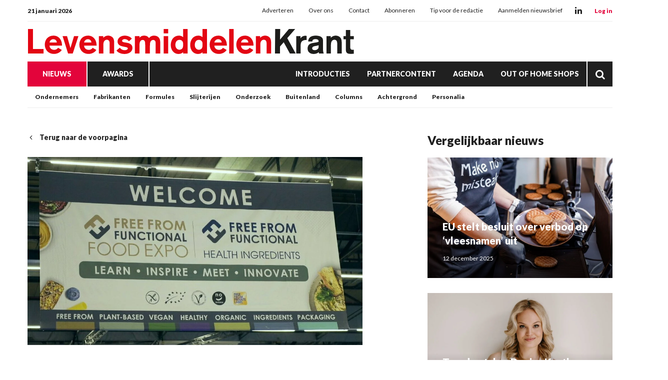

--- FILE ---
content_type: text/html; charset=UTF-8
request_url: https://www.levensmiddelenkrant.nl/reportage--free-from-food-2023?return=https%3A%2F%2Fwww.levensmiddelenkrant.nl%2Ftag%2FFree%2520from
body_size: 28797
content:
<!doctype html>
<html lang="nl" data-id-website="1" data-id-template="15" data-session-id=""     >
    <head>
        <meta charset="UTF-8">
        <meta name="viewport" content="width=device-width, initial-scale=1.0">
                    <meta name="description"                                     content="AMSTERDAM – Vandaag en morgen is de Free From Food-beurs in de Amsterdamse RAI. Hier laten fabrikanten van over de hele wereld producten zien en proeven die vrij zijn van het een of ander. Glutenvrij, suikervrij, zonder kunstmatige toevoegingen, organisch en ga zo maar door. Levensmiddelenkrant is op de eerste beursdag afgereisd naar Amsterdam en doet verslag. ">
                    <meta name="robots"                                     content="index,follow">
                    <meta                   property="og:title"                   content="Reportage: Free From Food 2023">
                    <meta                   property="og:url"                   content="https://www.levensmiddelenkrant.nl/reportage--free-from-food-2023?return=https%3A%2F%2Fwww.levensmiddelenkrant.nl%2Ftag%2Fvegan">
                    <meta                   property="og:description"                   content="AMSTERDAM – Vandaag en morgen is de Free From Food-beurs in de Amsterdamse RAI. Hier laten fabrikanten van over de hele wereld producten zien en proeven die vrij zijn van het een of ander. Glutenvrij, suikervrij, zonder kunstmatige toevoegingen, organisch en ga zo maar door. Levensmiddelenkrant is op de eerste beursdag afgereisd naar Amsterdam en doet verslag. ">
                    <meta                   property="og:publish_date"                   content="2023-11-21T15:50:35+0000">
                    <meta                   property="og:image"                   content="https://www.levensmiddelenkrant.nl/files/202401/dist/441cd99fbb3326b00fce20b2d19d7208.jpg">
                <title>Reportage: Free From Food 2023</title>
                                    <style>*{padding:0px;margin:0px;outline:none}html{box-sizing:border-box;-ms-overflow-style:scrollbar}html *,html *:before,html *:after{box-sizing:inherit}.block-container,.block-group,.block-component,.component-row{display:flex;flex-wrap:wrap}.component-row{width:100%}@media (min-width:993px){[class*="vp-9-col-"]{width:100%;position:relative;padding-left:15px;padding-right:15px}.vp-9-col-hide{display:none !important}.vp-9-col-auto{flex:1;max-width:100%}.vp-9-col-1{flex:0 0 8.3333333333%;max-width:8.3333333333%}.vp-9-col-2{flex:0 0 16.6666666667%;max-width:16.6666666667%}.vp-9-col-3{flex:0 0 25%;max-width:25%}.vp-9-col-4{flex:0 0 33.3333333333%;max-width:33.3333333333%}.vp-9-col-5{flex:0 0 41.6666666667%;max-width:41.6666666667%}.vp-9-col-6{flex:0 0 50%;max-width:50%}.vp-9-col-7{flex:0 0 58.3333333333%;max-width:58.3333333333%}.vp-9-col-8{flex:0 0 66.6666666667%;max-width:66.6666666667%}.vp-9-col-9{flex:0 0 75%;max-width:75%}.vp-9-col-10{flex:0 0 83.3333333333%;max-width:83.3333333333%}.vp-9-col-11{flex:0 0 91.6666666667%;max-width:91.6666666667%}.vp-9-col-12{flex:0 0 100%;max-width:100%}}@media (min-width:576px) and (max-width:993px){[class*="vp-8-col-"]{width:100%;position:relative;padding-left:15px;padding-right:15px}.vp-8-col-hide{display:none !important}.vp-8-col-auto{flex:1;max-width:100%}.vp-8-col-1{flex:0 0 8.3333333333%;max-width:8.3333333333%}.vp-8-col-2{flex:0 0 16.6666666667%;max-width:16.6666666667%}.vp-8-col-3{flex:0 0 25%;max-width:25%}.vp-8-col-4{flex:0 0 33.3333333333%;max-width:33.3333333333%}.vp-8-col-5{flex:0 0 41.6666666667%;max-width:41.6666666667%}.vp-8-col-6{flex:0 0 50%;max-width:50%}.vp-8-col-7{flex:0 0 58.3333333333%;max-width:58.3333333333%}.vp-8-col-8{flex:0 0 66.6666666667%;max-width:66.6666666667%}.vp-8-col-9{flex:0 0 75%;max-width:75%}.vp-8-col-10{flex:0 0 83.3333333333%;max-width:83.3333333333%}.vp-8-col-11{flex:0 0 91.6666666667%;max-width:91.6666666667%}.vp-8-col-12{flex:0 0 100%;max-width:100%}}@media (min-width:0px) and (max-width:576px){[class*="vp-7-col-"]{width:100%;position:relative;padding-left:15px;padding-right:15px}.vp-7-col-hide{display:none !important}.vp-7-col-auto{flex:1;max-width:100%}.vp-7-col-1{flex:0 0 8.3333333333%;max-width:8.3333333333%}.vp-7-col-2{flex:0 0 16.6666666667%;max-width:16.6666666667%}.vp-7-col-3{flex:0 0 25%;max-width:25%}.vp-7-col-4{flex:0 0 33.3333333333%;max-width:33.3333333333%}.vp-7-col-5{flex:0 0 41.6666666667%;max-width:41.6666666667%}.vp-7-col-6{flex:0 0 50%;max-width:50%}.vp-7-col-7{flex:0 0 58.3333333333%;max-width:58.3333333333%}.vp-7-col-8{flex:0 0 66.6666666667%;max-width:66.6666666667%}.vp-7-col-9{flex:0 0 75%;max-width:75%}.vp-7-col-10{flex:0 0 83.3333333333%;max-width:83.3333333333%}.vp-7-col-11{flex:0 0 91.6666666667%;max-width:91.6666666667%}.vp-7-col-12{flex:0 0 100%;max-width:100%}}</style>
                            <style>
	html:not([data-id-template="32"]) .page-body:before {
	content:'';
	position:fixed;
	width:100%;
	height:100%;
	top:0px;
	left:0px;
	background:white;
	z-index:9999;
	transition: opacity .3s ease, visibility .3s ease;
	}
	html.transition .page-body:before {
	opacity:0;
	visibility:hidden;
	}
</style>

<style>
	@media (max-width:630px) {
	.newsletter-table,
	.newsletter-sizing-table table,
	.newsletter-sizing-table table tbody,
	.newsletter-sizing-table table td, 
	.newsletter-sizing-table .article-image,
	.newsletter-sizing-table .article-image td a {
		width:100% !important;
		max-width: 100% !important;
	}
	
	.newsletter-sizing-table td img {
		display:block !important;
	 	width: 100% !important;
    	max-width: 100% !important;
	}
	
	.newsletter-table {
		display:table !important;
	}
	
	.article-table.right .lnn-item-container {
		padding-top:30px !important;
	}
	
	.newsletter-footer-socials {
		text-align:left !important;
		padding:20px 5px 0px 0px !important;
	}
	
	.newsletter-sizing-table .newsletter-socials-table tr td {
		padding:0px 10px 0px 0px !important;
	}
	
	.newsletter-sizing-table .newsletter-socials-table {
		width:180px !important;
	}
	
	.newsletter-sizing-table tr td .newsletter-logo {
		width:auto !important;
		max-width:100% !important;
		height:22px !important;
	}
	
	.newsletter-article-reversed {
		direction:ltr !important;
	}
	.newsletter-article-reversed .article-info {
		text-align:left !important;
	}
	.newsletter-article-reversed .newsletter-desktop-only {
		display:none !important;
	}
	}
</style>

<style>
	[data-id-template="32"] .page-body,
	[data-id-template="32"] .block {
		display:block !important;
	}
</style>

<link rel="stylesheet" href="https://cdn.icomoon.io/160866/LNN/style.css?ga9cbp">
                            <link rel="preconnect" href="https://fonts.googleapis.com">
                            <link rel="preconnect" href="https://fonts.gstatic.com" crossorigin>
                            <link rel="icon" href="https://www.levensmiddelenkrant.nl/files/202401/dist/favicon-1-32.png" sizes="32x32">
                            <link rel="icon" href="https://www.levensmiddelenkrant.nl/files/202401/dist/favicon-1-128.png" sizes="128x128">
                            <link rel="icon" href="https://www.levensmiddelenkrant.nl/files/202401/dist/favicon-1-180.png" sizes="180x180">
                            <link rel="icon" href="https://www.levensmiddelenkrant.nl/files/202401/dist/favicon-1-192.png" sizes="192x192">
                            <script defer src="https://www.googletagmanager.com/gtag/js?id=G-KR5NT2X2BV"></script>
        <script>window.dataLayer = window.dataLayer || []; function gtag(){dataLayer.push(arguments);} gtag('js', new Date()); gtag('consent', 'default', {'ad_user_data': 'denied','ad_personalization': 'denied','ad_storage': 'denied','analytics_storage': 'denied' }); gtag('config', 'G-KR5NT2X2BV'); </script><script>gtag('consent', 'update', {'ad_user_data': 'granted','ad_personalization': 'granted','ad_storage': 'granted','analytics_storage': 'granted' });</script>
                                        <link type="text/css" rel="stylesheet" href="https://www.levensmiddelenkrant.nl/assets/dist/7.3.21/core_frontend.css" async >
                    <link type="text/css" rel="stylesheet" href="https://www.levensmiddelenkrant.nl/files/202401/dist/lgdxsqitpldxmgfmsp6qhfdpjai6fetg.css" async >
                    <link type="text/css" rel="stylesheet" href="https://www.levensmiddelenkrant.nl/files/202401/dist/wdcw7fmg6irtgtthjxcxjqdtu46jidxz.css" async >
                            <script type="text/javascript" src="https://www.levensmiddelenkrant.nl/assets/dist/7.3.21/npm_frontend.js" defer></script>
                    <script type="text/javascript" src="https://www.levensmiddelenkrant.nl/assets/dist/7.3.21/core_frontend.js?hash=B71dX5yruExXhDpSNZiINtXT4yqUbYHV" framework frontend="1" defer></script>
                    <script type="text/javascript" src="https://www.levensmiddelenkrant.nl/assets/dist/7.3.21/frontend.js" defer></script>
                    <script type="text/javascript" src="https://www.levensmiddelenkrant.nl/files/202401/dist/gxgrzwdselz4kjd1k3wdzvmvz7bfssfk.js" defer></script>
                    <script type="text/javascript" src="https://www.levensmiddelenkrant.nl/files/202401/dist/rxrleemqzwaskyxaehquvmunekvxiv9x.js" defer></script>
            </head>
    <body class="page-body">
        <section  data-childs="1"  data-block-id="7"  data-source-id="0"  data-original-id="0"  id="block7"  data-type="container"  edit-view="sidebar"  class="header block block-container " >
        <section  data-component-type="3"  data-component-row-key="null"  data-block-id="101"  data-source-id="0"  data-original-id="0"  id="block101"  data-type="component"  edit-view=""  class="block block-component vp-9-col-12 vp-8-col-12 vp-7-col-12" >
        <section  data-component-block-id="101"  data-childs="1"  data-block-id="1"  data-source-id="0"  data-original-id="0"  id="block1"  data-type="group"  edit-view="sidebar"  class="block block-group vp-9-col-12 vp-8-col-12 vp-7-col-12 header-v1" >
        <div  data-component-block-id="101"  data-block-id="9"  data-source-id="3"  data-original-id="3"  id="block9"  data-type="menu"  edit-view="sidebar"  class="block block-menu vp-9-col-12 vp-8-col-12 vp-7-col-12" >
        <div class="header-top">
	<span class="header-date">
		21 januari 2026
	</span>

	<ul>
		<li class="menu-item">
    <a href="/adverteren" target="">
        Adverteren
    </a>
</li><li class="menu-item">
    <a href="/over-ons" target="">
        Over ons
    </a>
</li><li class="menu-item">
    <a href="/contact" target="">
        Contact
    </a>
</li><li class="menu-item">
    <a href="https://www.supermarktgidsonline.nl/printeditie-levensmiddelenkrant.html" target="_blank">
        Abonneren
    </a>
</li><li class="menu-item">
    <a href="/tip-de-redactie" target="">
        Tip voor de redactie
    </a>
</li><li class="menu-item">
    <a href="/aanmelden-nieuwsbrief" target="">
        Aanmelden nieuwsbrief
    </a>
</li>
	</ul>

	<div class="header-socials">
										<a class="social" href="https://www.linkedin.com/company/levensmiddelenkrant" target="_blank">
			<i class="icon-linkedin"></i>
		</a>
			</div>

	<div class="header-cta-login">
		<strong>
			<a href="https://website.epublisher.world/lmk/login" target="_blank">
				Log in
			</a>
		</strong>
	</div>
</div>
</div><section  data-component-block-id="101"  data-childs="1"  data-block-id="4"  data-source-id="0"  data-original-id="0"  id="block4"  data-type="group"  edit-view="sidebar"  class="block block-group vp-9-col-12 vp-8-col-12 vp-7-col-12 header-center" >
        <div  data-component-block-id="101"  data-block-id="1700"  data-source-id="0"  data-original-id="0"  id="block1700"  data-type="html"  edit-view="sidebar"  class="block block-html vp-9-col-hide vp-8-col-3 vp-7-col-3" >
        <div id="nav-icon" class="" onclick="global.activate('#nav-icon');global.activate('.header-top');global.activate('.main-menu', 'menu-overflow');scrollTo(0,0);">
	<span></span>
	<span></span>
	<span></span>
	<span></span>
</div>
</div><div  data-component-block-id="101"  data-block-id="11"  data-source-id="5"  data-original-id="5"  id="block11"  data-type="image"  edit-view="sidebar"  class="block block-image vp-9-col-12 vp-8-col-6 vp-7-col-6 header-logo" >
        <a href="/">
	<picture>
                                       <source
                  media="(min-width: 0px)"                  data-srcset="https://www.levensmiddelenkrant.nl/files/202401/dist/db9874c15e7faec44c1fd85abbc0de40.svg"
                                                   >
                              <img
            data-src="https://www.levensmiddelenkrant.nl/files/202401/dist/db9874c15e7faec44c1fd85abbc0de40.svg"
            data-srcset="https://www.levensmiddelenkrant.nl/files/202401/dist/db9874c15e7faec44c1fd85abbc0de40.svg"
                                       alt="LMK_logo.svg"
                  >
   </picture>

</a>
</div><div  data-component-block-id="101"  data-block-id="1925"  data-source-id="1701"  data-original-id="1701"  id="block1925"  data-type="text"  edit-view="sidebar"  class="block block-text vp-9-col-hide vp-8-col-3 vp-7-col-3" >
        <div class="header-cta-login">
	<strong>
		<a href="https://website.epublisher.world/lmk/login" target="_blank">
			Login
		</a>
	</strong>
</div>

</div>
</section><div  data-component-block-id="101"  data-block-id="10"  data-source-id="6"  data-original-id="6"  id="block10"  data-type="menu"  edit-view="sidebar"  class="block block-menu vp-9-col-12 vp-8-col-12 vp-7-col-12 header-v1-main-menu" >
        <div class="main-menu">
	<ul>
		
	
	
<li class="menu-item active">
	<a href="/nieuws" target="" title="Nieuws" data-id="2" data-parent-articles>
		Nieuws
	</a>
	</li>

	
<li class="menu-item">
	<a href="/awards" target="" title="Awards" data-id="27" data-parent-awards>
		Awards
	</a>
	</li>


<li class="menu-item">
	<a href="/introducties" target="" title="Introducties" data-id="11">
		Introducties
	</a>
	</li>


<li class="menu-item">
	<a href="/partnercontent" target="" title="Partnercontent" data-id="12">
		Partnercontent
	</a>
	</li>


<li class="menu-item">
	<a href="/agenda" target="" title="Agenda" data-id="8">
		Agenda
	</a>
	</li>


<li class="menu-item">
	<a href="https://www.outofhome-shops.nl/" target="" title="Out of Home Shops" data-id="url">
		Out of Home Shops
	</a>
	</li>
		<li class="menu-item menu-item-search">
			<a href="/zoeken">
				<i class="icon-search"></i>
			</a>
		</li>
	</ul>
</div>
</div><div  data-component-block-id="101"  data-block-id="1856"  data-source-id="1780"  data-original-id="1780"  id="block1856"  data-type="menu"  edit-view="sidebar"  class="block block-menu vp-9-col-hide vp-8-col-12 vp-7-col-12 header-v1-responsive-menu" >
        <div class="responsive-menu">
	<ul>
		<li class="menu-item">
    <a href="/nieuws" target="">
        Nieuws
    </a>
</li><li class="menu-item">
    <a href="/awards" target="">
        Awards
    </a>
</li>
	</ul>
</div>
</div><div  data-component-block-id="101"  data-offset="1"  data-block-id="245"  data-source-id="244"  data-original-id="244"  id="block245"  data-type="content"  edit-view="sidebar"  class="block block-content vp-9-col-12 vp-8-col-12 vp-7-col-12 submenu-categories" >
        
	
<ul class="active">
	<li category-id="5">
	<a href="/ondernemers" title="Ondernemers">
		Ondernemers
	</a>
</li><li category-id="6">
	<a href="/fabrikanten" title="Fabrikanten">
		Fabrikanten
	</a>
</li><li category-id="4">
	<a href="/formules" title="Formules">
		Formules
	</a>
</li><li category-id="38">
	<a href="/slijterijen" title="Slijterijen">
		Slijterijen
	</a>
</li><li category-id="31">
	<a href="/economie" title="Onderzoek">
		Onderzoek
	</a>
</li><li category-id="7">
	<a href="/buitenland" title="Buitenland">
		Buitenland
	</a>
</li><li category-id="21">
	<a href="/columns" title="Columns">
		Columns
	</a>
</li><li category-id="34">
	<a href="/achtergrond" title="Achtergrond">
		Achtergrond
	</a>
</li><li category-id="37">
	<a href="/personalia" title="Personalia">
		Personalia
	</a>
</li></ul>

</div><div  data-component-block-id="101"  data-offset="1"  data-block-id="247"  data-source-id="246"  data-original-id="246"  id="block247"  data-type="content"  edit-view="sidebar"  class="block block-content vp-9-col-12 vp-8-col-12 vp-7-col-12 submenu-regions" >
        

<ul>
	<li region-id="1">
	<a href="/amersfoort?region=1">
		Amersfoort
	</a>
</li><li region-id="2">
	<a href="/barneveld?region=2">
		Barneveld
	</a>
</li><li region-id="3">
	<a href="/ede?region=3">
		Ede
	</a>
</li></ul>
</div><div  data-component-block-id="101"  data-offset="1"  data-block-id="498"  data-source-id="488"  data-original-id="488"  id="block498"  data-type="content"  edit-view="sidebar"  class="block block-content vp-9-col-12 vp-8-col-12 vp-7-col-12 submenu-awards" >
        

<ul>
	<li category-id="23">
	<a href="/awards-beste-introducties">
		Beste Introducties
	</a>
</li><li category-id="25">
	<a href="/awards-gouden-partner">
		Gouden Partner
	</a>
</li><li category-id="24">
	<a href="/awards-innova-klassiek">
		Innova Klassiek
	</a>
</li></ul>

</div>
</section>
</section>
</section><section  data-childs="1"  data-block-id="23"  data-source-id="0"  data-original-id="0"  id="block23"  data-type="container"  edit-view="sidebar"  class="content block block-container " >
        <section  data-childs="1"  data-block-id="24"  data-source-id="0"  data-original-id="0"  id="block24"  data-type="container"  edit-view="sidebar"  class="content-inside block block-container " >
        <section  data-childs="1"  data-block-id="104"  data-source-id="0"  data-original-id="0"  id="block104"  data-type="group"  edit-view="sidebar"  class="block block-group vp-9-col-7 vp-8-col-12 vp-7-col-12" >
        <div  data-block-id="108"  data-source-id="0"  data-original-id="0"  id="block108"  data-type="html"  edit-view="sidebar"  class="block block-html vp-9-col-12 vp-8-col-12 vp-7-col-12" >
        <a href="https://www.levensmiddelenkrant.nl/tag/Free from" class="return">
	<i class="icon-chevron-left"></i>
		Terug naar de voorpagina
	</a>
</div><div  data-block-id="61320"  data-source-id="110"  data-original-id="110"  id="block61320"  data-type="image"  edit-view="sidebar"  class="block block-image vp-9-col-12 vp-8-col-12 vp-7-col-12" >
        <picture>
                                    <source
                  media="(min-width: 993px)"                  type="image/webp"
                  data-srcset="https://www.levensmiddelenkrant.nl/files/202401/dist/3818333f2b0c207b080d01cb6e686b32.webp"
                  width="1200"                  height="675"               >
                                             <source
                  media="(min-width: 576px) and (max-width: 993px)"                  type="image/webp"
                  data-srcset="https://www.levensmiddelenkrant.nl/files/202401/dist/986d81b15fb7bef7d456a2bc950e1726.webp"
                  width="1200"                  height="675"               >
                                             <source
                  media="(min-width: 0px) and (max-width: 576px)"                  type="image/webp"
                  data-srcset="https://www.levensmiddelenkrant.nl/files/202401/dist/1f1232ccbc2917b5a90df7071e6b9d4b.webp"
                  width="600"                  height="600"               >
                                                         <source
                  media="(min-width: 993px)"                  data-srcset="https://www.levensmiddelenkrant.nl/files/202401/dist/3818333f2b0c207b080d01cb6e686b32.jpg"
                  width="1200"                  height="675"               >
                                             <source
                  media="(min-width: 576px) and (max-width: 993px)"                  data-srcset="https://www.levensmiddelenkrant.nl/files/202401/dist/986d81b15fb7bef7d456a2bc950e1726.jpg"
                  width="1200"                  height="675"               >
                                             <source
                  media="(min-width: 0px) and (max-width: 576px)"                  data-srcset="https://www.levensmiddelenkrant.nl/files/202401/dist/1f1232ccbc2917b5a90df7071e6b9d4b.jpg"
                  width="600"                  height="600"               >
                              <img
            data-src="https://www.levensmiddelenkrant.nl/files/202401/dist/3818333f2b0c207b080d01cb6e686b32.jpg"
            data-srcset="https://www.levensmiddelenkrant.nl/files/202401/dist/3818333f2b0c207b080d01cb6e686b32.jpg"
                                       alt="_GVO3625-1.jpg"
                  >
   </picture>

</div><div  data-block-id="54634"  data-source-id="0"  data-original-id="0"  id="block54634"  data-type="html"  edit-view="sidebar"  class="block block-html vp-9-col-12 vp-8-col-12 vp-7-col-12" >
        <input type="hidden" name="article_id" value="19688" />

<div class="label-row">
	
		<span class="category-label"  style="background:#F4AA0B">
		<a href="/achtergrond">
			Achtergrond
		</a>
	</span>
	</div>

<h1>Reportage: Free From Food 2023</h1>

</div><div  data-block-id="111"  data-source-id="0"  data-original-id="0"  id="block111"  data-type="html"  edit-view="sidebar"  class="block block-html vp-9-col-12 vp-8-col-12 vp-7-col-12" >
        <p class="intro">AMSTERDAM – Vandaag en morgen is de Free From Food-beurs in de Amsterdamse RAI. Hier laten fabrikanten van over de hele wereld producten zien en proeven die vrij zijn van het een of ander. Glutenvrij, suikervrij, zonder kunstmatige toevoegingen, organisch en ga zo maar door. Levensmiddelenkrant is op de eerste beursdag afgereisd naar Amsterdam en doet verslag. </p>

<h5>
		<a href="/gerard-van-oosbree">Gerard van Oosbree</a> | 
		<time datetime="2023-11-21 15:50">21 november 2023 15:50</time>
</h5>
</div><div  data-block-id="54633"  data-source-id="0"  data-original-id="0"  id="block54633"  data-type="html"  edit-view="sidebar"  class="block block-html vp-9-col-12 vp-8-col-12 vp-7-col-12" >
        <div class="social-share">
	<div class="social-share-links">
		<a href="https://www.linkedin.com/shareArticle?url=https://www.levensmiddelenkrant.nl/reportage--free-from-food-2023" target="blank" rel="noopener noreferrer"><i class="icon-linkedin"></i></a>
		<a href="https://www.facebook.com/sharer.php?u=https://www.levensmiddelenkrant.nl/reportage--free-from-food-2023" target="blank" rel="noopener noreferrer"><i class="icon-facebook"></i></a>
		<a href="https://twitter.com/intent/tweet?url=https://www.levensmiddelenkrant.nl/reportage--free-from-food-2023" target="blank" rel="noopener noreferrer"><i class="icon-twitter"></i></a>
	</div>
	<div class="social-share-text">
		<h5>Deel dit artikel via social media</h5>
	</div>
</div>
</div><section  data-component-type="4"  data-component-row-key="null"  data-block-id="61312"  data-source-id="112"  data-original-id="112"  id="block61312"  data-type="component"  edit-view=""  class="block block-component vp-9-col-12 vp-8-col-12 vp-7-col-12" >
        <div class="component-row" data-component-id="12" data-component-row-key="DUPbb"><div  data-component-block-id="112"  data-block-id="61313"  data-source-id="70"  data-original-id="70"  id="block61313"  data-type="text"  edit-view="sidebar"  class="block block-text vp-9-col-12 vp-8-col-12 vp-7-col-12" >
        <p>Deze beurs is overzichtelijk: niet te groot en geen honderden stands met vele duizenden bezoekers. Het is klein met net over 250 standhouders en rond de vijfduizend gespecialiseerde bezoekers over de twee dagen. De Nederlandse standhouders die Levensmiddelenkrant op de beurs sprak vinden dat een voordeel. Natuurlijk zijn ze allemaal op zoek naar business, maar het is fijn dat de bezoekers allemaal specifiek op zoek zijn naar het soort producten waarvoor de beurs is opgezet.</p>
<p><strong>Uitgebreid</strong><br>“Voor ons is de beurs geslaagd als we er een paar warme leads aan over houden en daar samenwerkingen uit voort komen”, zegt David van der Sluijs, nationaal accountmanager van de Smaakspecialist. Oprichter Pieter Dirven valt hem bij. “Het is goed om je gezicht te laten zien, zodat mensen kunnen zien waar je voor staat.” De Smaakspecialist heeft meer dan zeshonderd producten in het assortiment. Slechts een tiende daarvan hebben ze meegenomen naar de beurs om aan potentiële klanten te laten zien.</p>
</div></div><div class="component-row" data-component-id="19" data-component-row-key="qRtBn"><div  data-component-block-id="112"  data-block-id="61316"  data-source-id="117"  data-original-id="117"  id="block61316"  data-type="image"  edit-view="sidebar"  class="block block-image vp-9-col-12 vp-8-col-12 vp-7-col-12" >
        <picture>
                                    <source
                  media="(min-width: 0px)"                  type="image/webp"
                  data-srcset="https://www.levensmiddelenkrant.nl/files/202401/dist/5bb75849a914d489a9fa2de8c5201785.webp"
                  width="1620"                  height="1080"               >
                                                         <source
                  media="(min-width: 0px)"                  data-srcset="https://www.levensmiddelenkrant.nl/files/202401/dist/5bb75849a914d489a9fa2de8c5201785.jpg"
                  width="1620"                  height="1080"               >
                              <img
            data-src="https://www.levensmiddelenkrant.nl/files/202401/dist/5bb75849a914d489a9fa2de8c5201785.jpg"
            data-srcset="https://www.levensmiddelenkrant.nl/files/202401/dist/5bb75849a914d489a9fa2de8c5201785.jpg"
                                       alt="_GVO3634-1.jpg"
                  >
   </picture>
<small class="image-description">
	Anna Hoorneman van De Smaakspecialist in gesprek met een bezoeker
</small>

</div></div><div class="component-row" data-component-id="12" data-component-row-key="GIGu4"><div  data-component-block-id="112"  data-block-id="61315"  data-source-id="70"  data-original-id="70"  id="block61315"  data-type="text"  edit-view="sidebar"  class="block block-text vp-9-col-12 vp-8-col-12 vp-7-col-12" >
        <p><strong>Eliya</strong><br>Iemand die de aandacht goed kan gebruiken is Kurt Yokolma, eigenaar van United Retail Brands uit Rotterdam. Hij lanceert op Free From Food zijn nieuwe merk sauzen, Eliya. “Dat is de naam van mijn dochter”, vertelt Yokolma. Zijn sauzen zijn niet alleen vegan en lean maar ook clean. “Die combinatie is zeldzaam. Lean is niet zo ingewikkeld, zonder vet en suiker. Een cleanlabel is echt ‘rocket science’, zonder kunstmatige toevoegingen, en daar zijn wij uniek in. De nieuwe fabriek is speciaal gebouwd voor de hoogste hygiënenormen”, legt hij uit. Dat houdt in dat zijn sauzen minder lang houdbaar zijn. “Maar waarom zou een fles saus achttien maanden houdbaar moeten zijn”, vertelt hij met een licht verbaasde toon in zijn stem. “Vijf maanden moet toch meer dan genoeg zijn voor een normale fles saus.” Bezoekers kunnen op de stand alle zeven smaken proeven die vanaf januari worden verkocht.</p>
</div></div><div class="component-row" data-component-id="19" data-component-row-key="brWuB"><div  data-component-block-id="112"  data-block-id="61314"  data-source-id="117"  data-original-id="117"  id="block61314"  data-type="image"  edit-view="sidebar"  class="block block-image vp-9-col-12 vp-8-col-12 vp-7-col-12" >
        <picture>
                                    <source
                  media="(min-width: 0px)"                  type="image/webp"
                  data-srcset="https://www.levensmiddelenkrant.nl/files/202401/dist/5fdfb34758e990841e22e567b140ca43.webp"
                  width="1620"                  height="1080"               >
                                                         <source
                  media="(min-width: 0px)"                  data-srcset="https://www.levensmiddelenkrant.nl/files/202401/dist/5fdfb34758e990841e22e567b140ca43.jpg"
                  width="1620"                  height="1080"               >
                              <img
            data-src="https://www.levensmiddelenkrant.nl/files/202401/dist/5fdfb34758e990841e22e567b140ca43.jpg"
            data-srcset="https://www.levensmiddelenkrant.nl/files/202401/dist/5fdfb34758e990841e22e567b140ca43.jpg"
                                       alt="_GVO3637-1.jpg"
                  >
   </picture>
<small class="image-description">
	Kurt Yokolma en Cindy Steenvoort van Eliya
</small>

</div></div><div class="component-row" data-component-id="12" data-component-row-key="JzQau"><div  data-component-block-id="112"  data-block-id="61317"  data-source-id="70"  data-original-id="70"  id="block61317"  data-type="text"  edit-view="sidebar"  class="block block-text vp-9-col-12 vp-8-col-12 vp-7-col-12" >
        <p><strong>Gembersap</strong><br>Bij Blond&Brown zijn de verwachtingen van oprichter Jasper Otten niet hoog. Zij staan voor de tweede keer op de beurs met hun 100% natuurlijk gembersap. “We willen natuurlijk laten zien wat we doen. Er zijn al een aantal buitenlandse importeurs langs geweest en als daar iets uit komt, is dat mooi.” Otten begon met het gembersap in de coronatijd met zijn businesspartner Olle Draijer. “Maar we wilden het wel beter doen dan de concurrentie, met bijvoorbeeld kwaliteitsgember uit Peru, geen suiker en niet gemengd met iets anders. Ons gembersap is 99% echt gembersap dat pas vlak voor de productie wordt geperst”, verklaart Otten.</p>
</div></div><div class="component-row" data-component-id="19" data-component-row-key="AhqTw"><div  data-component-block-id="112"  data-block-id="61318"  data-source-id="117"  data-original-id="117"  id="block61318"  data-type="image"  edit-view="sidebar"  class="block block-image vp-9-col-12 vp-8-col-12 vp-7-col-12" >
        <picture>
                                    <source
                  media="(min-width: 0px)"                  type="image/webp"
                  data-srcset="https://www.levensmiddelenkrant.nl/files/202401/dist/bf534709b858a9636fce699e71032f92.webp"
                  width="1620"                  height="1080"               >
                                                         <source
                  media="(min-width: 0px)"                  data-srcset="https://www.levensmiddelenkrant.nl/files/202401/dist/bf534709b858a9636fce699e71032f92.jpg"
                  width="1620"                  height="1080"               >
                              <img
            data-src="https://www.levensmiddelenkrant.nl/files/202401/dist/bf534709b858a9636fce699e71032f92.jpg"
            data-srcset="https://www.levensmiddelenkrant.nl/files/202401/dist/bf534709b858a9636fce699e71032f92.jpg"
                                       alt="_GVO3651.JPG"
                  >
   </picture>
<small class="image-description">
	Jasper Otten (brown) en Olle Draijer (blond) van Blond&Brown op de stand
</small>

</div></div><div class="component-row" data-component-id="12" data-component-row-key="rRbZm"><div  data-component-block-id="112"  data-block-id="61319"  data-source-id="70"  data-original-id="70"  id="block61319"  data-type="text"  edit-view="sidebar"  class="block block-text vp-9-col-12 vp-8-col-12 vp-7-col-12" >
        <p><strong>Duurzaamheid</strong><br>Vreemde eend in de bijt is supermarktketen Lidl, die vlak bij de ingang een kleine stand heeft. Zij dingen meer naar twee innovatieawards. En dat is ook meteen de reden waarom Lidl aanwezig is. “Wij zijn met twee acties genomineerd en we hopen wel dat we ook een award winnen”, zegt Chantal Goenee, adviseur duurzaamheid en gezondheid bij de discounter. “De nominaties zijn voor het verlagen van de prijzen voor duurzame producten en voor de spaaractie voor Schijf van Vijf-producten. Sparen voor een courgette in plaats van een schaal of bestek, dat was een idee van mij”, vertelt Goenee met enige trots. “En we maken er meteen gebruik van om te laten zien dat we veel doen op het gebied van duurzaamheid.”</p>
<p><strong>Onderzoek</strong><br>Al die bedrijven die van alles beweren, dat moet natuurlijk wel op feiten zijn gebaseerd. Voor onderzoeksbureau Nutrilab is dat de reden om een stand te hebben op Free From Food, verklaart Sander Tomei, teamleder bij Nutrilab. “Wij testen voedselproducten als onafhankelijk instituut en we zijn volledig geaccrediteerd. Ons unieke product, om het zo maar te zeggen, is de screening van allergenen. De meeste laboratoria kunnen of vertellen wat voor allergenen erin zitten, of hoeveel. Wij kunnen het beide in een keer bepalen. Dat scheelt tijd en kosten”, aldus Tomei. Onder hun klanten zijn voedselfabrikanten en importeurs die exact de samenstelling van de producten willen weten.</p>
<p>Bovenstaande is een kleine kennismaken met het type bedrijven dat zich presenteert op Free From Food Amsterdam 2023. Woensdag 22 november is de tweede en laatste dag van de beurs. Dan is er nog volop gelegenheid om zelf te zien welke producten en bedrijven er zijn.</p>
<p>Bron: Levensmiddelenkrant / Out.of.Home Shops</p>
</div></div>
</section><div  data-block-id="60803"  data-source-id="0"  data-original-id="0"  id="block60803"  data-type="html"  edit-view="sidebar"  class="block block-html vp-9-col-12 vp-8-col-12 vp-7-col-12" >
        <div class="card">
	<h4>Lees meer over:</h4>
		<a href="/tag/Free from" class="article-tag">
		Free from
	</a>
		<a href="/tag/Free from food" class="article-tag">
		Free from food
	</a>
		<a href="/tag/Glutenvrij" class="article-tag">
		Glutenvrij
	</a>
		<a href="/tag/Vegan" class="article-tag">
		Vegan
	</a>
		<a href="/tag/Vrij van suiker" class="article-tag">
		Vrij van suiker
	</a>
	</div>

</div>
</section><section  data-childs="1"  data-block-id="105"  data-source-id="0"  data-original-id="0"  id="block105"  data-type="group"  edit-view="sidebar"  class="block block-group vp-9-col-4 vp-8-col-12 vp-7-col-12 ml-auto" >
        <div  data-offset="1"  data-block-id="114"  data-source-id="0"  data-original-id="0"  id="block114"  data-type="content"  edit-view="sidebar"  class="block block-content vp-9-col-12 vp-8-col-12 vp-7-col-12" >
        <h2 class="vp-9-col-12 vp-8-col-12 vp-7-col-12">
	Vergelijkbaar nieuws
</h2>

<div class="vp-9-col-12 vp-8-col-6 vp-7-col-12">
	<a class="card-article" href="/eu-stelt-besluit-over-verbod-op-vleesnamen-uit">
		<picture>
                                    <source
                  media="(min-width: 576px)"                  type="image/webp"
                  data-srcset="https://www.levensmiddelenkrant.nl/files/202401/dist/7d6b3aae28f32ccc1e1fc2efa72249f5.webp"
                  width="1000"                  height="650"               >
                                             <source
                  media="(min-width: 0px) and (max-width: 576px)"                  type="image/webp"
                  data-srcset="https://www.levensmiddelenkrant.nl/files/202401/dist/8950f001bc5be06c04552d5f38e3b508.webp"
                  width="600"                  height="450"               >
                                                         <source
                  media="(min-width: 576px)"                  data-srcset="https://www.levensmiddelenkrant.nl/files/202401/dist/7d6b3aae28f32ccc1e1fc2efa72249f5.jpg"
                  width="1000"                  height="650"               >
                                             <source
                  media="(min-width: 0px) and (max-width: 576px)"                  data-srcset="https://www.levensmiddelenkrant.nl/files/202401/dist/8950f001bc5be06c04552d5f38e3b508.jpg"
                  width="600"                  height="450"               >
                              <img
            data-src="https://www.levensmiddelenkrant.nl/files/202401/dist/7d6b3aae28f32ccc1e1fc2efa72249f5.jpg"
            data-srcset="https://www.levensmiddelenkrant.nl/files/202401/dist/7d6b3aae28f32ccc1e1fc2efa72249f5.jpg"
                                       alt="20251210_TVB_ep_101.jpg"
                  >
   </picture>

		<div class="info">
			<h3>EU stelt besluit over verbod op ‘vleesnamen’ uit</h3>
			<p class="published">
								12 december 2025
			</p>
		</div>
	</a>
</div>
<div class="vp-9-col-12 vp-8-col-6 vp-7-col-12">
	<a class="card-article" href="/trendwatcher-denise-kortlever-over-de-najaarstrends-van-2025">
		<picture>
                                    <source
                  media="(min-width: 576px)"                  type="image/webp"
                  data-srcset="https://www.levensmiddelenkrant.nl/files/202401/dist/5d638cd4f7bf0c04320561cd3d289fe7.webp"
                  width="1000"                  height="650"               >
                                             <source
                  media="(min-width: 0px) and (max-width: 576px)"                  type="image/webp"
                  data-srcset="https://www.levensmiddelenkrant.nl/files/202401/dist/53bcb3aa928d74bbee3a31f2b9e3943b.webp"
                  width="600"                  height="450"               >
                                                         <source
                  media="(min-width: 576px)"                  data-srcset="https://www.levensmiddelenkrant.nl/files/202401/dist/5d638cd4f7bf0c04320561cd3d289fe7.jpg"
                  width="1000"                  height="650"               >
                                             <source
                  media="(min-width: 0px) and (max-width: 576px)"                  data-srcset="https://www.levensmiddelenkrant.nl/files/202401/dist/53bcb3aa928d74bbee3a31f2b9e3943b.jpg"
                  width="600"                  height="450"               >
                              <img
            data-src="https://www.levensmiddelenkrant.nl/files/202401/dist/5d638cd4f7bf0c04320561cd3d289fe7.jpg"
            data-srcset="https://www.levensmiddelenkrant.nl/files/202401/dist/5d638cd4f7bf0c04320561cd3d289fe7.jpg"
                                       alt="Portret Denise Kortlever.jpg"
                  >
   </picture>

		<div class="info">
			<h3>Trendwatcher Denise Kortlever over de najaarstrends van 2025</h3>
			<p class="published">
								13 oktober 2025
			</p>
		</div>
	</a>
</div>
<div class="vp-9-col-12 vp-8-col-6 vp-7-col-12">
	<a class="card-article" href="/boetes-verkoop-illegale-vapes-en-tabak-fors-omhoog">
		<picture>
                                    <source
                  media="(min-width: 576px)"                  type="image/webp"
                  data-srcset="https://www.levensmiddelenkrant.nl/files/202401/dist/9d187d40abc31d086ff42084b8fcba1d.webp"
                  width="1000"                  height="650"               >
                                             <source
                  media="(min-width: 0px) and (max-width: 576px)"                  type="image/webp"
                  data-srcset="https://www.levensmiddelenkrant.nl/files/202401/dist/5095d1c50e48d9d034bc66c78e1d1074.webp"
                  width="600"                  height="450"               >
                                                         <source
                  media="(min-width: 576px)"                  data-srcset="https://www.levensmiddelenkrant.nl/files/202401/dist/9d187d40abc31d086ff42084b8fcba1d.jpg"
                  width="1000"                  height="650"               >
                                             <source
                  media="(min-width: 0px) and (max-width: 576px)"                  data-srcset="https://www.levensmiddelenkrant.nl/files/202401/dist/5095d1c50e48d9d034bc66c78e1d1074.jpg"
                  width="600"                  height="450"               >
                              <img
            data-src="https://www.levensmiddelenkrant.nl/files/202401/dist/9d187d40abc31d086ff42084b8fcba1d.jpg"
            data-srcset="https://www.levensmiddelenkrant.nl/files/202401/dist/9d187d40abc31d086ff42084b8fcba1d.jpg"
                                       alt="vaping-892290.jpg"
                  >
   </picture>

		<div class="info">
			<h3>Boetes verkoop illegale vapes en tabak fors omhoog</h3>
			<p class="published">
								10 november 2025
			</p>
		</div>
	</a>
</div>
</div><section  data-component-type="2"  data-component-row-key="null"  data-block-id="54208"  data-source-id="0"  data-original-id="0"  id="block54208"  data-type="component"  edit-view=""  class="block block-component vp-9-col-12 vp-8-col-12 vp-7-col-12" >
        <div  data-component-block-id="54208"  data-offset="1"  data-block-id="54209"  data-source-id="54207"  data-original-id="54207"  id="block54209"  data-type="content"  edit-view="sidebar"  class="block block-content vp-9-col-12 vp-8-col-12 vp-7-col-12 lnn-position-300-250" >
        <div class="lnn-item-container">
	<a href="https://www.linkedin.com/feed/update/urn:li:activity:7365756054019686400" target="_blank" data-util="ads" class="lnn-item" data-type="300x250" data-id="85" data-views="78733" data-clicks="154">
		<img src="https://www.levensmiddelenkrant.nl/files/202401/dist/46d51299a9f4907978fff7cf45689439.png" />
	</a>
</div>

</div>
</section>
</section><div  data-offset="1"  data-block-id="109"  data-source-id="0"  data-original-id="0"  id="block109"  data-type="content"  edit-view="sidebar"  class="block block-content vp-9-col-12 vp-8-col-12 vp-7-col-12" >
        <h2 class="vp-9-col-12 vp-8-col-12 vp-7-col-12">
	Lees ook
</h2>

<div class="vp-9-col-4 vp-8-col-6 vp-7-col-12">
	<a class="card-article" href="/boekel-heeft-nu-een-jumbo">
		<picture>
                                    <source
                  media="(min-width: 576px)"                  type="image/webp"
                  data-srcset="https://www.levensmiddelenkrant.nl/files/202401/dist/db1b95bf5d98773e305ffee2444ac258.webp"
                  width="1000"                  height="650"               >
                                             <source
                  media="(min-width: 0px) and (max-width: 576px)"                  type="image/webp"
                  data-srcset="https://www.levensmiddelenkrant.nl/files/202401/dist/799353fc43d673e8000a287eb3abfa02.webp"
                  width="600"                  height="450"               >
                                                         <source
                  media="(min-width: 576px)"                  data-srcset="https://www.levensmiddelenkrant.nl/files/202401/dist/db1b95bf5d98773e305ffee2444ac258.jpg"
                  width="1000"                  height="650"               >
                                             <source
                  media="(min-width: 0px) and (max-width: 576px)"                  data-srcset="https://www.levensmiddelenkrant.nl/files/202401/dist/799353fc43d673e8000a287eb3abfa02.jpg"
                  width="600"                  height="450"               >
                              <img
            data-src="https://www.levensmiddelenkrant.nl/files/202401/dist/db1b95bf5d98773e305ffee2444ac258.jpg"
            data-srcset="https://www.levensmiddelenkrant.nl/files/202401/dist/db1b95bf5d98773e305ffee2444ac258.jpg"
                                       alt="agfafdeling-nieuwesigning-jumbobartvanpeltplein.jpg"
                  >
   </picture>

		<div class="info">
			<h3>Boekel heeft nu een Jumbo</h3>
			<p class="published">
								21 januari 2026
			</p>
		</div>
	</a>
</div>
<div class="vp-9-col-4 vp-8-col-6 vp-7-col-12">
	<a class="card-article" href="/overname-oh-my-guts-door-freasy">
		<picture>
                                    <source
                  media="(min-width: 576px)"                  type="image/webp"
                  data-srcset="https://www.levensmiddelenkrant.nl/files/202401/dist/eba78b6ddde07b4d86f6ef4973d5fb04.webp"
                  width="1000"                  height="650"               >
                                             <source
                  media="(min-width: 0px) and (max-width: 576px)"                  type="image/webp"
                  data-srcset="https://www.levensmiddelenkrant.nl/files/202401/dist/19b96211a16c061e7164f248ac71571c.webp"
                  width="600"                  height="450"               >
                                                         <source
                  media="(min-width: 576px)"                  data-srcset="https://www.levensmiddelenkrant.nl/files/202401/dist/eba78b6ddde07b4d86f6ef4973d5fb04.png"
                  width="1000"                  height="650"               >
                                             <source
                  media="(min-width: 0px) and (max-width: 576px)"                  data-srcset="https://www.levensmiddelenkrant.nl/files/202401/dist/19b96211a16c061e7164f248ac71571c.png"
                  width="600"                  height="450"               >
                              <img
            data-src="https://www.levensmiddelenkrant.nl/files/202401/dist/eba78b6ddde07b4d86f6ef4973d5fb04.png"
            data-srcset="https://www.levensmiddelenkrant.nl/files/202401/dist/eba78b6ddde07b4d86f6ef4973d5fb04.png"
                                       alt="cTDTUuTjJzwIB101rsh5CxUXwm6wz4bPqzCT9Fk3.png"
                  >
   </picture>

		<div class="info">
			<h3>Overname Oh My Guts door Freasy</h3>
			<p class="published">
								21 januari 2026
			</p>
		</div>
	</a>
</div>
<div class="vp-9-col-4 vp-8-col-6 vp-7-col-12">
	<a class="card-article" href="/goed-voornemen-2026-een-slanker-assortiment">
		<picture>
                                    <source
                  media="(min-width: 576px)"                  type="image/webp"
                  data-srcset="https://www.levensmiddelenkrant.nl/files/202401/dist/41f5f8e63b3f6ec1a69a656ecaf9896a.webp"
                  width="1000"                  height="650"               >
                                             <source
                  media="(min-width: 0px) and (max-width: 576px)"                  type="image/webp"
                  data-srcset="https://www.levensmiddelenkrant.nl/files/202401/dist/2218a970bfdc6424872dbe75288064b0.webp"
                  width="600"                  height="450"               >
                                                         <source
                  media="(min-width: 576px)"                  data-srcset="https://www.levensmiddelenkrant.nl/files/202401/dist/41f5f8e63b3f6ec1a69a656ecaf9896a.jpg"
                  width="1000"                  height="650"               >
                                             <source
                  media="(min-width: 0px) and (max-width: 576px)"                  data-srcset="https://www.levensmiddelenkrant.nl/files/202401/dist/2218a970bfdc6424872dbe75288064b0.jpg"
                  width="600"                  height="450"               >
                              <img
            data-src="https://www.levensmiddelenkrant.nl/files/202401/dist/41f5f8e63b3f6ec1a69a656ecaf9896a.jpg"
            data-srcset="https://www.levensmiddelenkrant.nl/files/202401/dist/41f5f8e63b3f6ec1a69a656ecaf9896a.jpg"
                                       alt="Rob Morren.jpg"
                  >
   </picture>

		<div class="info">
			<h3>Goed voornemen 2026: een slanker assortiment?</h3>
			<p class="published">
								20 januari 2026
			</p>
		</div>
	</a>
</div>
<div class="vp-9-col-4 vp-8-col-6 vp-7-col-12">
	<a class="card-article" href="/zondagopening-valt-goed-bij-belgische-carrefour">
		<picture>
                                    <source
                  media="(min-width: 576px)"                  type="image/webp"
                  data-srcset="https://www.levensmiddelenkrant.nl/files/202401/dist/8d68fd36893a41e6b6956a47766ff9cf.webp"
                  width="1000"                  height="650"               >
                                             <source
                  media="(min-width: 0px) and (max-width: 576px)"                  type="image/webp"
                  data-srcset="https://www.levensmiddelenkrant.nl/files/202401/dist/9d2425f442d7db882d0c767bf18569e5.webp"
                  width="600"                  height="450"               >
                                                         <source
                  media="(min-width: 576px)"                  data-srcset="https://www.levensmiddelenkrant.nl/files/202401/dist/8d68fd36893a41e6b6956a47766ff9cf.jpg"
                  width="1000"                  height="650"               >
                                             <source
                  media="(min-width: 0px) and (max-width: 576px)"                  data-srcset="https://www.levensmiddelenkrant.nl/files/202401/dist/9d2425f442d7db882d0c767bf18569e5.jpg"
                  width="600"                  height="450"               >
                              <img
            data-src="https://www.levensmiddelenkrant.nl/files/202401/dist/8d68fd36893a41e6b6956a47766ff9cf.jpg"
            data-srcset="https://www.levensmiddelenkrant.nl/files/202401/dist/8d68fd36893a41e6b6956a47766ff9cf.jpg"
                                       alt="2024_Hyper_Kraainem (1).jpg"
                  >
   </picture>

		<div class="info">
			<h3>Zondagopening valt goed bij Belgische Carrefour</h3>
			<p class="published">
								20 januari 2026
			</p>
		</div>
	</a>
</div>
<div class="vp-9-col-4 vp-8-col-6 vp-7-col-12">
	<a class="card-article" href="/ah-breidt-glutenvrij-assortiment-uit">
		<picture>
                                    <source
                  media="(min-width: 576px)"                  type="image/webp"
                  data-srcset="https://www.levensmiddelenkrant.nl/files/202401/dist/c78551482e4f75f4e082bacc7d28f84e.webp"
                  width="1000"                  height="650"               >
                                             <source
                  media="(min-width: 0px) and (max-width: 576px)"                  type="image/webp"
                  data-srcset="https://www.levensmiddelenkrant.nl/files/202401/dist/79c4ba5abdf90f4e4449630c769a8249.webp"
                  width="600"                  height="450"               >
                                                         <source
                  media="(min-width: 576px)"                  data-srcset="https://www.levensmiddelenkrant.nl/files/202401/dist/c78551482e4f75f4e082bacc7d28f84e.png"
                  width="1000"                  height="650"               >
                                             <source
                  media="(min-width: 0px) and (max-width: 576px)"                  data-srcset="https://www.levensmiddelenkrant.nl/files/202401/dist/79c4ba5abdf90f4e4449630c769a8249.png"
                  width="600"                  height="450"               >
                              <img
            data-src="https://www.levensmiddelenkrant.nl/files/202401/dist/c78551482e4f75f4e082bacc7d28f84e.png"
            data-srcset="https://www.levensmiddelenkrant.nl/files/202401/dist/c78551482e4f75f4e082bacc7d28f84e.png"
                                       alt="glutenvrij.png"
                  >
   </picture>

		<div class="info">
			<h3>AH breidt glutenvrij assortiment uit</h3>
			<p class="published">
								19 januari 2026
			</p>
		</div>
	</a>
</div>
<div class="vp-9-col-4 vp-8-col-6 vp-7-col-12">
	<a class="card-article" href="/met-betrouwbare-productdata-klaar-voor-de-toekomst-dan-is-het-tijd-voor-gs1">
		<picture>
                                    <source
                  media="(min-width: 576px)"                  type="image/webp"
                  data-srcset="https://www.levensmiddelenkrant.nl/files/202401/dist/6aa6672584d866293a3e79e4f24ce852.webp"
                  width="1000"                  height="650"               >
                                             <source
                  media="(min-width: 0px) and (max-width: 576px)"                  type="image/webp"
                  data-srcset="https://www.levensmiddelenkrant.nl/files/202401/dist/cd0542e0a20619964c16f44d1c665af8.webp"
                  width="600"                  height="450"               >
                                                         <source
                  media="(min-width: 576px)"                  data-srcset="https://www.levensmiddelenkrant.nl/files/202401/dist/6aa6672584d866293a3e79e4f24ce852.jpg"
                  width="1000"                  height="650"               >
                                             <source
                  media="(min-width: 0px) and (max-width: 576px)"                  data-srcset="https://www.levensmiddelenkrant.nl/files/202401/dist/cd0542e0a20619964c16f44d1c665af8.jpg"
                  width="600"                  height="450"               >
                              <img
            data-src="https://www.levensmiddelenkrant.nl/files/202401/dist/6aa6672584d866293a3e79e4f24ce852.jpg"
            data-srcset="https://www.levensmiddelenkrant.nl/files/202401/dist/6aa6672584d866293a3e79e4f24ce852.jpg"
                                       alt="GS1_QR_CODE_Vakmedia_Levensmiddelenkrant_WebAdvertorial.jpg"
                  >
   </picture>

		<div class="info">
			<h3>Met betrouwbare productdata klaar voor de toekomst? Dan is het tijd voor GS1</h3>
			<p class="published">
								19 januari 2026
			</p>
		</div>
	</a>
</div>
</div>
</section>
</section><section  data-childs="1"  data-block-id="21"  data-source-id="0"  data-original-id="0"  id="block21"  data-type="container"  edit-view="sidebar"  class="footer block block-container " >
        <section  data-component-type="3"  data-component-row-key="null"  data-block-id="102"  data-source-id="0"  data-original-id="0"  id="block102"  data-type="component"  edit-view=""  class="block block-component vp-9-col-12 vp-8-col-12 vp-7-col-12" >
        <section  data-component-block-id="102"  data-childs="1"  data-block-id="12"  data-source-id="0"  data-original-id="0"  id="block12"  data-type="group"  edit-view="sidebar"  class="block block-group vp-9-col-12 vp-8-col-12 vp-7-col-12 footer-top" >
        <div class="footer-top-inside">
	<section  data-component-block-id="102"  data-childs="1"  data-block-id="15"  data-source-id="0"  data-original-id="0"  id="block15"  data-type="group"  edit-view="sidebar"  class="block block-group vp-9-col-3 vp-8-col-6 vp-7-col-12" >
        <div  data-component-block-id="102"  data-block-id="28"  data-source-id="16"  data-original-id="16"  id="block28"  data-type="image"  edit-view="sidebar"  class="block block-image vp-9-col-12 vp-8-col-12 vp-7-col-12" >
        <a href="/">
<picture>
                                       <source
                  media="(min-width: 0px)"                  data-srcset="https://www.levensmiddelenkrant.nl/files/202401/dist/598a63b95d364774b4d8bc253639d952.svg"
                                                   >
                              <img
            data-src="https://www.levensmiddelenkrant.nl/files/202401/dist/598a63b95d364774b4d8bc253639d952.svg"
            data-srcset="https://www.levensmiddelenkrant.nl/files/202401/dist/598a63b95d364774b4d8bc253639d952.svg"
                                       alt=""
                  >
   </picture>

</a>
</div><div  data-component-block-id="102"  data-block-id="17"  data-source-id="0"  data-original-id="0"  id="block17"  data-type="html"  edit-view="sidebar"  class="block block-html vp-9-col-12 vp-8-col-12 vp-7-col-12" >
        <div class="footer-socials">
					<a class="social" href="https://www.linkedin.com/company/levensmiddelenkrant" target="_blank">
		<i class="icon-linkedin"></i>
	</a>
	</div>
</div>
</section><div  data-component-block-id="102"  data-block-id="25"  data-source-id="18"  data-original-id="18"  id="block25"  data-type="menu"  edit-view="sidebar"  class="block block-menu vp-9-col-3 vp-8-col-6 vp-7-col-12" >
        <h6>Nieuws</h6>
<ul>
    <li class="menu-item">
    <a href="/formules" target="">
        Formules
    </a>
</li><li class="menu-item">
    <a href="/ondernemers" target="">
        Ondernemers
    </a>
</li><li class="menu-item">
    <a href="/fabrikanten" target="">
        Fabrikanten
    </a>
</li><li class="menu-item">
    <a href="/slijterijen" target="">
        Slijterijen
    </a>
</li><li class="menu-item">
    <a href="/economie" target="">
        Onderzoek
    </a>
</li><li class="menu-item">
    <a href="/buitenland" target="">
        Buitenland
    </a>
</li><li class="menu-item">
    <a href="/achtergrond" target="">
        Achtergrond
    </a>
</li>
</ul>
</div><div  data-component-block-id="102"  data-block-id="27"  data-source-id="19"  data-original-id="19"  id="block27"  data-type="menu"  edit-view="sidebar"  class="block block-menu vp-9-col-3 vp-8-col-6 vp-7-col-12" >
        <h6>Algemeen</h6>
<ul>
    <li class="menu-item">
    <a href="/agenda" target="">
        Agenda
    </a>
</li>
</ul>
</div><div  data-component-block-id="102"  data-block-id="26"  data-source-id="20"  data-original-id="20"  id="block26"  data-type="menu"  edit-view="sidebar"  class="block block-menu vp-9-col-3 vp-8-col-6 vp-7-col-12" >
        <h6>Services</h6>
<ul>
    <li class="menu-item">
    <a href="/over-ons" target="">
        Over ons
    </a>
</li><li class="menu-item">
    <a href="/contact" target="">
        Contact
    </a>
</li><li class="menu-item">
    <a href="/adverteren" target="">
        Adverteren
    </a>
</li><li class="menu-item">
    <a href="https://www.supermarktgidsonline.nl/printeditie-levensmiddelenkrant.html" target="_blank">
        Abonneren
    </a>
</li><li class="menu-item">
    <a href="/tip-de-redactie" target="">
        Tip voor de redactie
    </a>
</li><li class="menu-item">
    <a href="/files/202202/raw/f8d0c201f5ea33e990ec6a0c3117f67e.pdf" target="_blank">
        Privacyverklaring
    </a>
</li>
</ul>
</div>
</div>
</section><section  data-component-block-id="102"  data-childs="1"  data-block-id="13"  data-source-id="0"  data-original-id="0"  id="block13"  data-type="group"  edit-view="sidebar"  class="block block-group vp-9-col-12 vp-8-col-12 vp-7-col-12 footer-bottom" >
        <div class="footer-bottom-inside">
	<div  data-component-block-id="102"  data-block-id="14"  data-source-id="0"  data-original-id="0"  id="block14"  data-type="html"  edit-view="sidebar"  class="block block-html vp-9-col-12 vp-8-col-12 vp-7-col-12 footer-signature" >
        <p>© Ondernemers Pers Nederland B.V.</p>
</div>
</div>
</section>
</section>
</section>                                    <script type="text/javascript" src="https://www.levensmiddelenkrant.nl/assets/dist/7.3.21/plugins/polls/1_0/polls.js" defer></script>
                            <input type="hidden" name="builder-session" value="[base64]%[base64]%[base64]%[base64]%[base64]%[base64]%[base64]%[base64]%[base64]%2BIGxpIHtcclxuXHRcdFx0XHQmOm50aC1jaGlsZCgxKSxcclxuXHRcdFx0XHQmOm50aC1jaGlsZCgyKSB7XHJcblx0XHRcdFx0XHRib3JkZXItcmlnaHQ6IDJweCBzb2xpZCAkd2hpdGU7XHJcblx0XHRcdFx0XHQ%[base64]%[base64]%[base64]%[base64]%[base64]%[base64]%[base64]%[base64]%2BXHJcblxyXG48c3R5bGU%[base64]%2FZ2E5Y2JwXCI%[base64]" />
    </body>
</html>

--- FILE ---
content_type: application/javascript
request_url: https://www.levensmiddelenkrant.nl/files/202401/dist/rxrleemqzwaskyxaehquvmunekvxiv9x.js
body_size: 8463
content:
function ExpertSlider(element,args){let elementQuery=element;let elementNode=null;if(element.nodeType){let random_id=Math.random().toString(36).substr(2);element.setAttribute('expert-identifier',random_id);elementQuery='[expert-identifier="'+random_id+'"]';elementNode=element;}else{elementNode=document.querySelector(element);}
if(!elementNode||elementNode.children.length==0){return;}
elementNode.slider=this;this.slider={};this.sliderTrack={};this.slides={};this.active_slides={};this.originalSlides={};this.desktopOptions={};this.busyState=false;this.pause=false;this.hoverElement="";this.responsiveState=0;this.prevArrow=null;this.nextArrow=null;this.dotsElement=null;this.activeSlideNumber=0;this.dots=false;this.dotsLocation="";this.arrows=false;this.prevArrowLocation="";this.nextArrowLocation="";this.arrowKeys=true;this.infinite=false;this.speed=500;this.slidesToShow=1;this.slidesToSlide=1;this.desktopSwipe=true;this.overflowLimit=false;this.slideEffect=true;this.scrollSwipe=false;this.vertical=false;this.verticalOverflow=false;this.offset=0;this.hashTracking=false;this.autoplay=false;this.autoplaySpeed=1000;this.pauseOnHover=true;this.responsive=[];this.lazyload=true;this.centeredElement='';this.sliderQuery=elementQuery||'';this.sliderClass="expert-slider";this.verticalClass="vertical-slider";this.sliderTrackClass="expert-slider-track";this.slideClass="expert-slide";this.activeClass="active-slide";this.clonedActiveClass="clone-active";this.cloneClass="clone-slide";this.dotsClass="expert-dots";this.dotClass="dot";this.activeDotClass="dot-active";this.slideAttribute="data-slide";this.locationAttribute="data-location";this.locationBlankAttribute="data-location-blank";this.slideQuantityAttribute="data-slides";this.transition="transform 400ms cubic-bezier(0.165, 0.84, 0.44, 1) 0s";this.transitionEdge="transform 1ms cubic-bezier(0.165, 0.84, 0.44, 1) 0s";this.translateStatus=0;this.cloneQuantity=2;this.onBuildBefore=args['onBuildBefore']||null;this.onBuild=null;this.onRun=null;this.onRunAfter=null;this.onActivate=null;this.onActivateAfter=null;this.onUpdate=null;this.onClick=null;this.args=args||{};if(typeof args.initialize!='undefined'&&args.initialize===false){return;}
this.init();}
ExpertSlider.prototype.ExecBuildBefore=function(){if(this.onBuildBefore&&typeof this.onBuildBefore==="function"){this.onBuildBefore();}}
ExpertSlider.prototype.ExecBuild=function(){if(this.onBuild&&typeof this.onBuild==="function"){this.onBuild();}}
ExpertSlider.prototype.ExecValidationRun=function(direction){if(this.onRunAttempt&&typeof this.onRunAttempt==="function"){this.onRunAttempt(direction);}}
ExpertSlider.prototype.ExecRun=function(direction){if(this.onRun&&typeof this.onRun==="function"){this.onRun(direction);}}
ExpertSlider.prototype.ExecRunAfter=function(){if(this.onRunAfter&&typeof this.onRunAfter==="function"){this.onRunAfter();}}
ExpertSlider.prototype.ExecActivate=function(slidenumber){if(this.onActivate&&typeof this.onActivate==="function"){this.onActivate(slidenumber);}}
ExpertSlider.prototype.ExecActivateAfter=function(slidenumber){if(this.onActivateAfter&&typeof this.onActivateAfter==="function"){this.onActivateAfter(slidenumber);}}
ExpertSlider.prototype.ExecUpdate=function(){if(this.onUpdate&&typeof this.onUpdate==="function"){this.onUpdate();}}
ExpertSlider.prototype.ExecClick=function(slide){slide=slide||null;if(this.onClick){if(typeof this.onClick==="string"){new Function(this.onClick)(slide);}
if(typeof this.onClick==="function"){this.onClick(slide);}}}
ExpertSlider.prototype.init=async function(){let self=this;let options=this.args;let querySelector=this.sliderQuery;if(!querySelector||!document.querySelector(querySelector)){return;}
this.ExecBuildBefore();this.slider=document.querySelector(querySelector);this.slider.classList.add(this.sliderClass);if(!this.slider||!this.slider.childNodes||this.slider.childNodes.length<1){return;}
let allSlides=this.slider.querySelectorAll(querySelector+" > *");this.slider.setAttribute(this.slideQuantityAttribute,allSlides.length);if(allSlides.length<2){options.infinite=false;}
let sliderTrackNode=document.createElement("div");sliderTrackNode.classList.add(this.sliderTrackClass);this.slider.appendChild(sliderTrackNode);for(let i=0;i<allSlides.length;i++){sliderTrackNode.appendChild(allSlides[i]);}
this.sliderTrack=document.querySelector(querySelector+" > ."+this.sliderTrackClass);this.slides=allSlides;if(options){this.setOptions(options);this.desktopOptions=options;}
await this.loadImages(0,function(){self.responsiveSetting();self.distributeOptions();self.mount();});}
ExpertSlider.prototype.update=function(){let self=this;this.distributeOptions();this.calculations();let activeSlides=document.querySelectorAll(this.sliderQuery+" > ."+this.sliderTrackClass+" > ."+this.activeClass);if(activeSlides&&activeSlides[0]){setTimeout(function(){let activeSlide=parseInt(activeSlides[0].getAttribute(self.slideAttribute));self.setActive(activeSlide);},100);}else{self.setActive(0);}}
ExpertSlider.prototype.mount=function(){let self=this;for(let i=0;i<self.slides.length;i++){self.slides[i].classList.add(self.slideClass);self.slides[i].setAttribute(self.slideAttribute,i);}
let query=self.sliderQuery+" > ."+self.sliderTrackClass+" > ."+self.slideClass+":not(."+self.cloneClass+")";this.originalSlides=document.querySelectorAll(query);if(!this.originalSlides){return;}
if(this.originalSlides.length<=this.slidesToShow){this.infinite=false;}
this.addClones();this.calculations();let hashInit=this.activateSlideByClass(false);if(hashInit===false){this.setActive(0,false);}
this.addControls();window.addEventListener("resize",function(){self.responsiveSetting();self.update();},true);this.activateSlideByClass();window.addEventListener('hashchange',function(){self.activateSlideByClass(true);});if(this.centeredElement){this.centerMode();}
this.dotsSetting();this.ExecBuild();}
ExpertSlider.prototype.activateSlideByClass=function(smooth){if(!window.location.hash||this.hashTracking===false){return false;}
let self=this;let hash=window.location.hash.substr(1);let hashSlide=document.querySelector(self.sliderQuery+" > ."+self.sliderTrackClass+" > ."+self.slideClass+'['+self.slideAttribute+'="'+hash+'"]');if(hashSlide&&hash){if(!smooth){smooth=false;}
self.ExecRun(1);self.setActive(parseInt(hash),smooth);self.ExecRunAfter();return true;}
return false;}
ExpertSlider.prototype.calculations=function(){let slides=this.slides;this.sliderTrack.style.height='';this.sliderTrack.style.width='';for(let i=0;i<slides.length;i++){slides[i].style.height='';slides[i].style.width='';}
let sliderWidth=this.slider.clientWidth;let sliderHeight=this.slider.clientHeight;if(this.vertical===true){if(!sliderHeight||sliderHeight<0){return;}
let slideHeight=sliderHeight / this.slidesToShow;for(let i=0;i<slides.length;i++){slides[i].style.height=slideHeight+"px";}
let sliderTrackHeight=slides.length*slideHeight;this.sliderTrack.style.height=sliderTrackHeight+"px";}else{if(!sliderWidth||sliderWidth<0){return;}
let slideWidth=sliderWidth / this.slidesToShow;for(let i=0;i<slides.length;i++){slides[i].style.width=slideWidth+"px";}
let sliderTrackWidth=slides.length*slideWidth;this.sliderTrack.style.width=sliderTrackWidth+"px";}}
ExpertSlider.prototype.setOptions=function(options){let self=this;let objectKeys=Object.keys(options);if(!objectKeys){return;}
for(let i=0;i<objectKeys.length;i++){let objectKey=objectKeys[i];if(!objectKey){return;}
let objectValue=options[objectKey];self[objectKey]=objectValue;}}
ExpertSlider.prototype.distributeOptions=function(){let self=this;let optionList=["dots","arrows","autoplay","speed","vertical","hover"];for(let i=0;i<optionList.length;i++){self[optionList[i]+"Setting"]();}}
ExpertSlider.prototype.addClones=function(){let self=this;if(self.infinite===false){self.cloneQuantity=0;return;}
let oldClones=this.slider.querySelectorAll('.'+this.cloneClass);for(let i=0;i<self.oldClones;i++){oldClones.remove();self.slides=self.originalSlides;}
self.cloneQuantity=Math.ceil(self.slidesToShow)+1;for(let i=0;i<self.cloneQuantity;i++){if(!self.originalSlides[i]){continue;}
let appendClone=self.originalSlides[i].cloneNode(true);appendClone.classList.add(self.cloneClass);appendClone.setAttribute(self.slideAttribute,i+self.originalSlides.length);self.sliderTrack.appendChild(appendClone);}
for(let i=1;i<=self.cloneQuantity;i++){let slideChild=self.originalSlides.length-i;if(!self.originalSlides.length||!self.originalSlides[slideChild]){continue;}
let prependClone=self.originalSlides[slideChild].cloneNode(true);let originalNumber=prependClone.getAttribute(self.slideAttribute);if(originalNumber){prependClone.classList.add(self.cloneClass);prependClone.setAttribute(self.slideAttribute,originalNumber-self.originalSlides.length);self.sliderTrack.insertBefore(prependClone,document.querySelector(self.sliderQuery+" > ."+self.sliderTrackClass+" > ."+self.slideClass+":first-child"));}}
self.slides=document.querySelectorAll(self.sliderQuery+" > ."+self.sliderTrackClass+" > *");}
ExpertSlider.prototype.responsiveSetting=function(){let self=this;let responsiveObject=this.responsive;if(!responsiveObject){return;}
let sortedResponsiveKeys=Object.keys(responsiveObject).sort(function(n1,n2){return n1-n2;});let responsiveActive=false;self.setOptions(self.desktopOptions);let currentViewportSettings=0;for(let i=sortedResponsiveKeys.length;i>0;i--){let index=i-1;if(window.matchMedia("(min-width: "+sortedResponsiveKeys[index]+"px)").matches===false&&typeof(sortedResponsiveKeys[index])!="undefined"){if(responsiveObject[sortedResponsiveKeys[index]]){self.setOptions(responsiveObject[sortedResponsiveKeys[index]]);responsiveActive=true;currentViewportSettings=sortedResponsiveKeys[index];}}}
if(currentViewportSettings!=self.responsiveState){self.responsiveState=currentViewportSettings;self.ExecUpdate();self.update();}}
ExpertSlider.prototype.dotsSetting=function(){if(this.dots===false){return;}
let self=this;let dotsQuantity=0;let existingDots=this.dotsElement;if((typeof(existingDots)!='undefined'&&existingDots!=null)&&!this.dotsLocation){existingDots.remove();}
if(!this.originalSlides.length){dotsQuantity=Math.ceil(this.slides.length / this.slidesToSlide);}else{dotsQuantity=Math.ceil(this.originalSlides.length / this.slidesToSlide);}
if(this.infinite===false&&(this.slidesToSlide<this.slidesToShow)){dotsQuantity=dotsQuantity-(this.slidesToShow-this.slidesToSlide);}
let dotsContainer={};if(!this.dotsLocation){dotsContainer=document.createElement("div");}else{dotsContainer=document.querySelector(self.dotsLocation);dotsContainer.innerHTML="";}
dotsContainer.classList.add(this.dotsClass);dotsContainer.setAttribute("data-quantity",Math.ceil(dotsQuantity));for(let i=0;i<dotsQuantity;i++){let representation=i*this.slidesToSlide;dotsContainer.innerHTML+='<span class="'+self.dotClass+'" data-represent="'+representation+'"></span>';}
if(!this.dotsLocation){this.slider.appendChild(dotsContainer);}
if(!dotsContainer.querySelector("."+this.dotClass)){return;}
dotsContainer.querySelector("."+this.dotClass+":first-child").classList.add(self.activeDotClass);let allDots=dotsContainer.querySelectorAll("."+this.dotClass+"[data-represent]");for(let i=0;i<allDots.length;i++){allDots[i].addEventListener("click",function(){let representation=parseInt(this.getAttribute("data-represent"));self.setActive(representation);});}
self.dotsElement=dotsContainer;}
ExpertSlider.prototype.speedSetting=function(){if(this.speed<0){return;}
this.transition="transform "+this.speed+"ms cubic-bezier(0.165, 0.84, 0.44, 1) 0s";}
ExpertSlider.prototype.autoplaySetting=function(){let self=this;if(self.autoplay===false){self.resetAutoplayInterval();return;}
this.resetAutoplayInterval();}
ExpertSlider.prototype.resetAutoplayInterval=function(){let self=this;if(self.slider.intervalAutoplay){clearInterval(self.slider.intervalAutoplay);}
if(self.autoplay===false){return;}
self.slider.intervalAutoplay=setInterval(function(){if(self.pause===false){self.nextSlide();}},self.autoplaySpeed);}
ExpertSlider.prototype.arrowsSetting=function(){if(this.arrows===false){return;}
let self=this;let prevArrow;let nextArrow;if(this.prevArrowLocation&&this.nextArrowLocation){if(self.prevArrowLocation!="none"&&document.querySelector(self.prevArrowLocation)){prevArrow=document.querySelector(self.prevArrowLocation);prevArrow.classList.add("slider-arrow-prev");}
if(self.nextArrowLocation!="none"&&document.querySelector(self.nextArrowLocation)){nextArrow=document.querySelector(self.nextArrowLocation);nextArrow.classList.add("slider-arrow-next");}}else{if(self.prevArrow||self.nextArrow){let old_arrows=self.slider.querySelector(".slider-arrows");old_arrows.remove();}
let defaultArrows=document.createElement("div");defaultArrows.classList.add("slider-arrows");defaultArrows.innerHTML+='<div class="slider-arrow-prev"><i class="icon-chevron-left"></i></div>';defaultArrows.innerHTML+='<div class="slider-arrow-next"><i class="icon-chevron-right"></i></div>';this.slider.appendChild(defaultArrows);prevArrow=this.slider.querySelector(".slider-arrows .slider-arrow-prev");nextArrow=this.slider.querySelector(".slider-arrows .slider-arrow-next");}
let allSlides=this.originalSlides.length||this.slides.length;let slidesQuantity=Math.ceil(allSlides / this.slidesToSlide);if(!slidesQuantity||slidesQuantity<2){prevArrow.classList.add("disabled");nextArrow.classList.add("disabled");}
if(prevArrow){prevArrow.addEventListener("click",function(e){self.prevSlide();});self.prevArrow=prevArrow;}
if(nextArrow){nextArrow.addEventListener("click",function(e){self.nextSlide();});self.nextArrow=nextArrow;}}
ExpertSlider.prototype.verticalSetting=function(){if(this.vertical===false){this.slider.classList.remove(this.verticalClass);return;}
this.slider.classList.add(this.verticalClass);}
ExpertSlider.prototype.hoverSetting=function(){let self=this;let hoverElement=self.slider;if(self.pauseOnHover===false){return;}
if(self.hoverElement){hoverElement=document.querySelector(self.hoverElement);}
hoverElement.addEventListener("mouseover",function(){self.pause=true;});hoverElement.addEventListener("mouseout",function(){self.pause=false;});}
ExpertSlider.prototype.centerMode=function(){console.log('Expert slider - Center mode active');let self=this;let centeredElement=this.centeredElement||('.'+this.activeClass);let dataSlide=document.querySelector(centeredElement).getAttribute(this.slideAttribute);let activeSlides=document.querySelectorAll(centeredElement).length;let activeWidth=document.querySelector(centeredElement).offsetWidth;if(dataSlide==null||activeWidth==null||activeSlides==null){return;}
let offsetLeft=dataSlide*activeWidth;let offsetViewport=(this.slidesToShow-activeSlides)*activeWidth;if(offsetLeft==null||offsetViewport==null){return;}
self.translateStatus=(offsetLeft-(offsetViewport / 2))*-1;self.sliderTrack.style.transform="translate3d("+self.translateStatus+"px, 0px, 0px)";if(self.vertical===true){self.sliderTrack.style.transform="translate3d(0px, "+self.translateStatus+"px, 0px)";}}
ExpertSlider.prototype.addControls=function(){this.addControlKeys();this.addControlWheel();this.addControlTouch();this.addControlMouseSwipe();}
ExpertSlider.prototype.addControlKeys=function(){let self=this;if(self.arrowKeys===false){return;}
document.onkeydown=function(e){switch(e.keyCode){case 37:if(self.vertical===false){self.prevSlide();}
break;case 38:if(self.vertical===true){self.prevSlide();}
break;case 39:if(self.vertical===false){self.nextSlide();}
break;case 40:if(self.vertical===true){self.nextSlide();}
break;}};}
ExpertSlider.prototype.addControlMouseSwipe=function(){let self=this;if(self.desktopSwipe===true){self.slider.classList.add("desktop-swipe");self.slider.addEventListener("mousedown",handleMouseStart,{passive:true},false);document.addEventListener("mousemove",handleMouseMove,{passive:false},false);document.addEventListener("mouseup",handleMouseUp,{passive:false},false);}
let yMouseDown=null;let xMouseDown=null;let mouseMove=false;let mouseMoving=false;let mouseHasMoved=false;for(let i=0;i<self.slides.length;i++){self.slides[i].addEventListener("click",function(){for(let index=0;index<self.slides.length;index++){self.slides[index].classList.remove("clicked");}
if(mouseHasMoved===false){this.classList.add("clicked");if(self.onClick){self.ExecClick(this);}
let href_location=this.getAttribute(self.locationAttribute)||'';if(!href_location&&this.querySelector('['+self.locationAttribute+']')){href_location=this.querySelector('['+self.locationAttribute+']').getAttribute(self.locationAttribute);}
let target_blank=this.getAttribute(self.locationBlankAttribute)||'';if(!target_blank&&this.querySelector('['+self.locationBlankAttribute+']')){target_blank=this.querySelector('['+self.locationBlankAttribute+']').getAttribute(self.locationBlankAttribute);}
if(href_location){if(target_blank){window.open(href_location,'_blank');}else{location.href=href_location;}}}});}
function handleMouseStart(evt){let activeSlides=document.querySelector(self.sliderQuery+" > ."+self.sliderTrackClass+" > ."+self.activeClass);if(!activeSlides){return;}
xMouseDown=evt.clientX;yMouseDown=evt.clientY;mouseMove=true;}
function handleMouseMove(evt){if(!mouseMove||mouseMoving===true){return;}
let firstSlide=self.slides[0];let lastSlide=self.slides[self.slides.length-1];if(self.overflowLimit===false&&self.infinite===false){if((self.vertical===false&&(evt.clientX-xMouseDown)<0)||(self.vertical===true&&(evt.clientY-yMouseDown)<0)){if(lastSlide.classList.contains(self.activeClass)){evt.preventDefault();evt.stopPropagation();return;}}
if((self.vertical===false&&(evt.clientX-xMouseDown)>0)||(self.vertical===true&&(evt.clientY-yMouseDown)>0)){if(firstSlide.classList.contains(self.activeClass)){evt.preventDefault();evt.stopPropagation();return;}}}
mouseMoving=true;if(self.vertical===false&&xMouseDown){self.sliderTrack.style.transform="translate3d("+(self.translateStatus+evt.clientX-xMouseDown)+"px, 0px, 0px)";mouseHasMoved=false;if((evt.clientX-xMouseDown)!=0){mouseHasMoved=true;}}
if(self.vertical===true&&yMouseDown){self.sliderTrack.style.transform="translate3d(0px, "+(self.translateStatus+evt.clientY-yMouseDown)+"px, 0px)";mouseHasMoved=false;if((evt.clientY-yMouseDown)!=0){mouseHasMoved=true;}}
setTimeout(function(){mouseMoving=false;},10);}
function handleMouseUp(evt){mouseMove=false;let activeSlides=document.querySelectorAll(self.sliderQuery+" > ."+self.sliderTrackClass+" > ."+self.activeClass);if(!activeSlides||!activeSlides[0]){return;}
let currentActiveSlide=activeSlides[0].getAttribute(self.slideAttribute);if(typeof currentActiveSlide==='undefined'||currentActiveSlide===null){return;}
setTimeout(function(){if(!yMouseDown&&self.vertical===true){self.setActive(currentActiveSlide);return;}
if(!xMouseDown&&self.vertical===false){self.setActive(currentActiveSlide);return;}
if(self.desktopSwipe===false){self.setActive(currentActiveSlide);self.slider.classList.remove("desktop-swipe");return;}
let xMouseUp=evt.clientX;let yMouseUp=evt.clientY;let xMouseDiff=xMouseDown-xMouseUp;let yMouseDiff=yMouseDown-yMouseUp;if(self.vertical===false){if(xMouseDiff>5){self.nextSlide();}
if(xMouseDiff<-5){self.prevSlide();}}else{if(yMouseDiff>5){self.nextSlide();}
if(yMouseDiff<-5){self.prevSlide();}}
xMouseDown=null;yMouseDown=null;mouseHasMoved=false;},100);}}
ExpertSlider.prototype.addControlWheel=function(){let self=this;let scrollBusy=false;if(self.scrollSwipe===true&&self.slidesToShow==1){this.slider.addEventListener("wheel",handleScroller,{passive:true},true);}
function handleScroller(e){if(scrollBusy===true||self.scrollSwipe===false){return;}
let activeSlides=document.querySelectorAll(self.sliderQuery+" > ."+self.sliderTrackClass+" > ."+self.activeClass);if(!activeSlides){return;}
scrollBusy=true;let lastActive=activeSlides[activeSlides.length-1];let scrollHeight=lastActive.scrollHeight;let clientHeight=lastActive.clientHeight;let scrollTop=lastActive.scrollTop;var scrollVariation=parseInt(e.deltaY);if(scrollVariation<0){if(scrollTop>=5&&self.verticalOverflow===true){setTimeout(function(){scrollBusy=false;},500);return;}
self.prevSlide();}
if(scrollVariation>0){if(scrollHeight-scrollTop-clientHeight>=1&&self.verticalOverflow===true){setTimeout(function(){scrollBusy=false;},500);return;}
self.nextSlide();}
setTimeout(function(){scrollBusy=false;},500);return false;}}
ExpertSlider.prototype.addControlTouch=function(){let self=this;let touchBusy=false;this.slider.addEventListener("touchstart",handleTouchStart,{passive:true});this.slider.addEventListener("touchmove",handleTouchMove,{passive:true});var yDown=null;var xDown=null;function getTouches(evt){return evt.touches||evt.originalEvent.touches;}
function handleTouchStart(evt){if(touchBusy===true){return;}
let firstTouch=getTouches(evt)[0];xDown=firstTouch.clientX;yDown=firstTouch.clientY;}
function handleTouchMove(evt){if(touchBusy===true){return;}
if(!yDown&&self.vertical===true){return;}
if(!xDown&&self.vertical===false){return;}
touchBusy=true;var xUp=evt.touches[0].clientX;var yUp=evt.touches[0].clientY;var xDiff=xDown-xUp;var yDiff=yDown-yUp;let activeSlides=document.querySelectorAll(self.sliderQuery+" > ."+self.sliderTrackClass+" > ."+self.activeClass);if(!activeSlides){return;}
let lastActive=activeSlides[activeSlides.length-1];let scrollHeight=lastActive.scrollHeight;let clientHeight=lastActive.clientHeight;let scrollTop=lastActive.scrollTop;if(self.vertical===false){if(xDiff>5){self.nextSlide();}
if(xDiff<-5){self.prevSlide();}}else{if(yDiff>5){if(scrollHeight-scrollTop-clientHeight>=1&&self.verticalOverflow===true){setTimeout(function(){touchBusy=false;},500);return;}
self.nextSlide();}
if(yDiff<-5){if(scrollTop>=5&&self.verticalOverflow===true){setTimeout(function(){touchBusy=false;},500);return;}
self.prevSlide();}}
xDown=null;yDown=null;setTimeout(function(){touchBusy=false;},500);}}
ExpertSlider.prototype.nextSlide=function(){if(this.busyState===true){return;}
this.ExecValidationRun(1);if(this.originalSlides.length<=this.slidesToShow){return;}
this.ExecRun(1);let self=this;let activeSlides=document.querySelectorAll(self.sliderQuery+" > ."+self.sliderTrackClass+" > ."+self.activeClass);let activeSlide=activeSlides[0];let oldActiveSlideNumber=this.activeSlideNumber;let nextUpSlideNumber=oldActiveSlideNumber+self.slidesToSlide+self.cloneQuantity;let nextUpSlide=self.slides[nextUpSlideNumber+1];if(activeSlides.length>1&&nextUpSlide&&!nextUpSlide.classList.contains(self.cloneClass)){for(let i=1;i<=self.slidesToSlide;i++){let NewActiveSlide=self.slides[nextUpSlideNumber+i];if(!NewActiveSlide){activeSlide=self.slides[self.cloneQuantity];break;}
if(NewActiveSlide.classList.contains(self.cloneClass)){let newActiveSlideNumber=parseInt(NewActiveSlide.getAttribute(self.slideAttribute))-self.slidesToSlide;activeSlide=self.slides[newActiveSlideNumber+self.cloneQuantity-self.slidesToSlide];break;}}}
if(!activeSlide){console.log("No active class found.");return;}
if(!activeSlide.getAttribute(this.slideAttribute)){return;}
let activeSlideNumber=activeSlide.getAttribute(this.slideAttribute);activeSlideNumber=parseInt(activeSlideNumber)+self.slidesToSlide;if(this.infinite===false){activeSlideNumber=parseInt(oldActiveSlideNumber)+self.slidesToSlide;if((activeSlideNumber+Math.floor(self.slidesToShow))>self.originalSlides.length){this.setActive(parseInt(self.originalSlides.length-Math.floor(self.slidesToShow)));return;}}
this.busyState=true;this.setActive(activeSlideNumber);let activeChild=activeSlideNumber+this.cloneQuantity;if(self.slides[activeChild].classList.contains(self.cloneClass)){this.setClonedActive(self.cloneQuantity);}
setTimeout(function(){if(self.slides[activeChild].classList.contains(self.cloneClass)){self.setActive(0,false);}
self.busyState=false;},self.speed);this.ExecRunAfter();}
ExpertSlider.prototype.prevSlide=function(){if(this.busyState===true){return;}
this.ExecValidationRun(0);if(this.originalSlides.length<=this.slidesToShow){return;}
let self=this;let activeSlides=document.querySelectorAll(self.sliderQuery+" > ."+self.sliderTrackClass+" > ."+self.activeClass);if(!activeSlides){console.log("No active slides found");return;}
this.ExecRun(0);let activeSlide=activeSlides[0];let oldActiveSlideNumber=this.activeSlideNumber;if(activeSlides.length>1&&self.cloneQuantity>0){for(let i=1;i<=activeSlides.length-1;i++){let NewActiveSlide=self.slides[oldActiveSlideNumber-i+self.cloneQuantity];if(!NewActiveSlide){activeSlide=self.slides[self.cloneQuantity];break;}
if(NewActiveSlide.getAttribute(self.slideAttribute)===self.slidesToSlide*-1+self.cloneQuantity){activeSlide=self.slides[self.cloneQuantity+self.slidesToSlide];break;}}}
if(!activeSlide){console.log("No active class found.");return;}
if(!activeSlide.getAttribute(this.slideAttribute)){return;}
let activeSlideNumber=parseInt(oldActiveSlideNumber)-self.slidesToSlide;if(this.infinite===false&&activeSlideNumber<0){this.setActive(0);return;}
this.setActive(activeSlideNumber);let activeChild=activeSlideNumber+self.cloneQuantity;if(!self.slides[activeChild]){return;}
if(self.slides[activeChild].getAttribute(self.slideAttribute)==self.slidesToSlide*-1){this.setClonedActive(self.slides.length-self.cloneQuantity-Math.floor(self.slidesToShow));}
setTimeout(function(){if(self.slides[activeChild].getAttribute(self.slideAttribute)==self.slidesToSlide*-1){let lastSlide=self.originalSlides.length-self.slidesToSlide;if(lastSlide){self.setActive(lastSlide,false);}
return;}
self.busyState=false;},self.speed);this.ExecRunAfter();}
ExpertSlider.prototype.setClonedActive=function(slide){if(typeof slide!=="number"){return;}
let self=this;for(let i=0;i<Math.floor(self.slidesToShow);i++){let clonedslide=self.slides[slide+i];clonedslide.classList.add(self.clonedActiveClass);}}
ExpertSlider.prototype.setActive=function(slide,smooth){if(typeof slide!=="number"){return;}
if(typeof smooth!=="boolean"){smooth=true;}
if(this.slideEffect===false){smooth=false;}
let self=this;let slidenumber=slide;slide=slide+this.cloneQuantity;let slideWidth=self.slides[0].offsetWidth;let slideHeight=self.slides[0].offsetHeight;if(!slideWidth||slideWidth<0||!slideHeight||slideHeight<0){return;}
self.ExecActivate(slide);this.sliderTrack.style.transition=this.transition;if(smooth===false){this.sliderTrack.style.transition=this.transitionEdge;}
this.loadImages(slide);let distance=null;if(self.vertical===true){distance=slideHeight*slide*-1;distance=distance-(self.offset*slide);this.sliderTrack.style.transform="translate3d(0px, "+distance+"px, 0px)";}else{distance=slideWidth*slide*-1;distance=distance-(self.offset*slide);this.sliderTrack.style.transform="translate3d("+distance+"px, 0px, 0px)";}
if(typeof distance==="undefined"){return;}
this.translateStatus=distance;this.active_slides={};for(let i=0;i<self.slides.length;i++){if(self.slides[i]){self.slides[i].classList.remove(self.activeClass);self.slides[i].classList.remove(self.clonedActiveClass);}}
let activeSlideQuantity=Math.floor(self.slidesToShow);for(let i=0;i<activeSlideQuantity;i++){if(self.slides[slide+i]){self.slides[slide+i].classList.add(self.activeClass);this.active_slides[slide+i]=self.slides[slide+i];}}
if(self.autoplay===true&&smooth===true){self.pause=true;self.resetAutoplayInterval();setTimeout(function(){self.pause=false;},self.autoplaySpeed);}
if(self.hashTracking===true){window.location.hash=('#'+slidenumber);}
if(this.dots===true){let allDots=self.dotsElement.querySelectorAll("."+this.dotClass+"[data-represent]");let allDotRepresentations=[];if(allDots&&allDots.length>1){for(let i=0;i<allDots.length;i++){allDots[i].classList.remove(self.activeDotClass);allDotRepresentations+=allDots[i].getAttribute("data-represent");}
slidenumber=this.slidesToSlide*Math.ceil(slidenumber / this.slidesToSlide);let activeDotNumber=slidenumber;if(slidenumber>=self.originalSlides.length){activeDotNumber=0;}
if(slidenumber<0){activeDotNumber=allDots[allDots.length-1].getAttribute("data-represent");}
let activeDot=self.dotsElement.querySelector("."+this.dotClass+'[data-represent="'+activeDotNumber+'"]');if(typeof slidenumber!=="undefined"&&activeDot){activeDot.classList.add(self.activeDotClass);}}}
if(this.arrows===true&&this.infinite===false){if(self.prevArrow instanceof Element||self.prevArrow instanceof HTMLDocument){self.prevArrow.classList.remove("disabled");if(slidenumber-1<0){self.prevArrow.classList.add("disabled");}}
if(self.nextArrow instanceof Element||self.nextArrow instanceof HTMLDocument){self.nextArrow.classList.remove("disabled");if(!self.slides[slide+Math.floor(self.slidesToShow)]||self.slides[slide+Math.floor(self.slidesToShow)].classList.contains(self.cloneClass)){self.nextArrow.classList.add("disabled");}}}
this.activeSlideNumber=slidenumber;self.ExecActivateAfter(slidenumber);};ExpertSlider.prototype.loadImages=async function(slide_index,callback){if(window.document.documentMode||this.lazyload===false){return callback!==undefined?callback():true;}
if(!this.slides[slide_index]){return callback!==undefined?callback():true;}
const viewport_count=parseInt(this.slidesToShow);let slides=this.slides;const next_slide_index=(parseInt(slide_index)+viewport_count);let pictures=[];const picture_nodes=__(this.slides[slide_index]).childs('picture');if(picture_nodes.target.length){picture_nodes.foreach(function(k,picture_node){pictures.push(picture_node);});}
for(let i=(slide_index+1);i<=next_slide_index;i++){const slide_node=slides[i];if(!slide_node||!slide_node.querySelector('picture img')){continue;}
const slide_picture_nodes=__(slide_node).childs('picture');if(slide_picture_nodes.target.length){slide_picture_nodes.foreach(function(k,picture_node){pictures.push(picture_node);});}}
if(!pictures.length){return callback!==undefined?callback():true;}
let loaded=1;let total_to_load=0;__(pictures).foreach((k,picture)=>{__(picture).childs('img').foreach(()=>{total_to_load++;});});__(pictures).foreach((k,picture)=>{__(picture).childs('img').foreach((k,element)=>{element=__(element);element.on('load',element=>{if(loaded===total_to_load){return callback!==undefined?callback():null;}
loaded++;__(element).removeEvents('load','slider-autoload');},'slider-autoload');element.observe('view',()=>{const data_src=element.attribute('data-src');const data_srcset=element.attribute('data-srcset');if(data_src)element.attribute('src',data_src);if(data_srcset)element.attribute('srcset',data_srcset);},this.ID,{rootMargin:'500px',threshold:0});});});return;};window.addEventListener('load',function(){let carousel=[];let carousel_blocks=document.querySelectorAll('.image-slider');for(let i=0;i<carousel_blocks.length;i++){let carousel=carousel_blocks[i];carousel[i]=new ExpertSlider(carousel,{dots:true,infinite:false,speed:400,slidesToShow:1,slidesToSlide:1,arrows:true,autoplay:true,autoplaySpeed:4000,});}});window.addEventListener('load',async()=>{await new Promise(resolve=>setTimeout(resolve,500));const bots=new RegExp([/bot/,/spider/,/crawl/,/APIs-Google/,/AdsBot/,/Googlebot/,/mediapartners/,/Google Favicon/,/FeedFetcher/,/Google-Read-Aloud/,/DuplexWeb-Google/,/googleweblight/,/bing/,/yandex/,/baidu/,/duckduck/,/yahoo/,/ecosia/,/ia_archiver/,/facebook/,/instagram/,/pinterest/,/reddit/,/slack/,/twitter/,/whatsapp/,/youtube/,/semrush/,].map((r)=>r.source).join("|"),"i");if(bots.test(navigator.userAgent))return;if(document.documentElement.classList.contains('editor'))return;const article_id_field=MJS.Node.getNode('input[type="hidden"][name="article_id"]');if(!article_id_field.getElement())return;const article_id=article_id_field.Properties.get('value');if(window.sessionStorage.getItem(`article-view-${article_id}`))return;window.sessionStorage.setItem(`article-view-${article_id}`,true);const mjsFetch=MJS.Namespace('Core').import('Fetch');new mjsFetch(['classes\\json\\models\\frontend\\request'],{method:'POST',query:{key:'3f6c7fd129bebf7164f8a023dff0cc65'},body:{id:article_id,views:1}}).then(response=>{console.log(response);});});